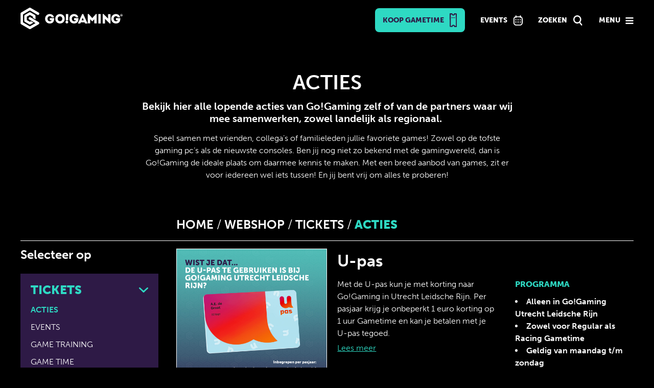

--- FILE ---
content_type: text/html; charset=utf-8
request_url: https://www.google.com/recaptcha/api2/anchor?ar=1&k=6LcxHWQrAAAAABATmsoFWytNKRG374-rg-a2VhRW&co=aHR0cHM6Ly93d3cuZ29nYW1pbmcuZ2c6NDQz&hl=en&v=PoyoqOPhxBO7pBk68S4YbpHZ&size=invisible&anchor-ms=20000&execute-ms=30000&cb=op4h5tsvj63x
body_size: 48693
content:
<!DOCTYPE HTML><html dir="ltr" lang="en"><head><meta http-equiv="Content-Type" content="text/html; charset=UTF-8">
<meta http-equiv="X-UA-Compatible" content="IE=edge">
<title>reCAPTCHA</title>
<style type="text/css">
/* cyrillic-ext */
@font-face {
  font-family: 'Roboto';
  font-style: normal;
  font-weight: 400;
  font-stretch: 100%;
  src: url(//fonts.gstatic.com/s/roboto/v48/KFO7CnqEu92Fr1ME7kSn66aGLdTylUAMa3GUBHMdazTgWw.woff2) format('woff2');
  unicode-range: U+0460-052F, U+1C80-1C8A, U+20B4, U+2DE0-2DFF, U+A640-A69F, U+FE2E-FE2F;
}
/* cyrillic */
@font-face {
  font-family: 'Roboto';
  font-style: normal;
  font-weight: 400;
  font-stretch: 100%;
  src: url(//fonts.gstatic.com/s/roboto/v48/KFO7CnqEu92Fr1ME7kSn66aGLdTylUAMa3iUBHMdazTgWw.woff2) format('woff2');
  unicode-range: U+0301, U+0400-045F, U+0490-0491, U+04B0-04B1, U+2116;
}
/* greek-ext */
@font-face {
  font-family: 'Roboto';
  font-style: normal;
  font-weight: 400;
  font-stretch: 100%;
  src: url(//fonts.gstatic.com/s/roboto/v48/KFO7CnqEu92Fr1ME7kSn66aGLdTylUAMa3CUBHMdazTgWw.woff2) format('woff2');
  unicode-range: U+1F00-1FFF;
}
/* greek */
@font-face {
  font-family: 'Roboto';
  font-style: normal;
  font-weight: 400;
  font-stretch: 100%;
  src: url(//fonts.gstatic.com/s/roboto/v48/KFO7CnqEu92Fr1ME7kSn66aGLdTylUAMa3-UBHMdazTgWw.woff2) format('woff2');
  unicode-range: U+0370-0377, U+037A-037F, U+0384-038A, U+038C, U+038E-03A1, U+03A3-03FF;
}
/* math */
@font-face {
  font-family: 'Roboto';
  font-style: normal;
  font-weight: 400;
  font-stretch: 100%;
  src: url(//fonts.gstatic.com/s/roboto/v48/KFO7CnqEu92Fr1ME7kSn66aGLdTylUAMawCUBHMdazTgWw.woff2) format('woff2');
  unicode-range: U+0302-0303, U+0305, U+0307-0308, U+0310, U+0312, U+0315, U+031A, U+0326-0327, U+032C, U+032F-0330, U+0332-0333, U+0338, U+033A, U+0346, U+034D, U+0391-03A1, U+03A3-03A9, U+03B1-03C9, U+03D1, U+03D5-03D6, U+03F0-03F1, U+03F4-03F5, U+2016-2017, U+2034-2038, U+203C, U+2040, U+2043, U+2047, U+2050, U+2057, U+205F, U+2070-2071, U+2074-208E, U+2090-209C, U+20D0-20DC, U+20E1, U+20E5-20EF, U+2100-2112, U+2114-2115, U+2117-2121, U+2123-214F, U+2190, U+2192, U+2194-21AE, U+21B0-21E5, U+21F1-21F2, U+21F4-2211, U+2213-2214, U+2216-22FF, U+2308-230B, U+2310, U+2319, U+231C-2321, U+2336-237A, U+237C, U+2395, U+239B-23B7, U+23D0, U+23DC-23E1, U+2474-2475, U+25AF, U+25B3, U+25B7, U+25BD, U+25C1, U+25CA, U+25CC, U+25FB, U+266D-266F, U+27C0-27FF, U+2900-2AFF, U+2B0E-2B11, U+2B30-2B4C, U+2BFE, U+3030, U+FF5B, U+FF5D, U+1D400-1D7FF, U+1EE00-1EEFF;
}
/* symbols */
@font-face {
  font-family: 'Roboto';
  font-style: normal;
  font-weight: 400;
  font-stretch: 100%;
  src: url(//fonts.gstatic.com/s/roboto/v48/KFO7CnqEu92Fr1ME7kSn66aGLdTylUAMaxKUBHMdazTgWw.woff2) format('woff2');
  unicode-range: U+0001-000C, U+000E-001F, U+007F-009F, U+20DD-20E0, U+20E2-20E4, U+2150-218F, U+2190, U+2192, U+2194-2199, U+21AF, U+21E6-21F0, U+21F3, U+2218-2219, U+2299, U+22C4-22C6, U+2300-243F, U+2440-244A, U+2460-24FF, U+25A0-27BF, U+2800-28FF, U+2921-2922, U+2981, U+29BF, U+29EB, U+2B00-2BFF, U+4DC0-4DFF, U+FFF9-FFFB, U+10140-1018E, U+10190-1019C, U+101A0, U+101D0-101FD, U+102E0-102FB, U+10E60-10E7E, U+1D2C0-1D2D3, U+1D2E0-1D37F, U+1F000-1F0FF, U+1F100-1F1AD, U+1F1E6-1F1FF, U+1F30D-1F30F, U+1F315, U+1F31C, U+1F31E, U+1F320-1F32C, U+1F336, U+1F378, U+1F37D, U+1F382, U+1F393-1F39F, U+1F3A7-1F3A8, U+1F3AC-1F3AF, U+1F3C2, U+1F3C4-1F3C6, U+1F3CA-1F3CE, U+1F3D4-1F3E0, U+1F3ED, U+1F3F1-1F3F3, U+1F3F5-1F3F7, U+1F408, U+1F415, U+1F41F, U+1F426, U+1F43F, U+1F441-1F442, U+1F444, U+1F446-1F449, U+1F44C-1F44E, U+1F453, U+1F46A, U+1F47D, U+1F4A3, U+1F4B0, U+1F4B3, U+1F4B9, U+1F4BB, U+1F4BF, U+1F4C8-1F4CB, U+1F4D6, U+1F4DA, U+1F4DF, U+1F4E3-1F4E6, U+1F4EA-1F4ED, U+1F4F7, U+1F4F9-1F4FB, U+1F4FD-1F4FE, U+1F503, U+1F507-1F50B, U+1F50D, U+1F512-1F513, U+1F53E-1F54A, U+1F54F-1F5FA, U+1F610, U+1F650-1F67F, U+1F687, U+1F68D, U+1F691, U+1F694, U+1F698, U+1F6AD, U+1F6B2, U+1F6B9-1F6BA, U+1F6BC, U+1F6C6-1F6CF, U+1F6D3-1F6D7, U+1F6E0-1F6EA, U+1F6F0-1F6F3, U+1F6F7-1F6FC, U+1F700-1F7FF, U+1F800-1F80B, U+1F810-1F847, U+1F850-1F859, U+1F860-1F887, U+1F890-1F8AD, U+1F8B0-1F8BB, U+1F8C0-1F8C1, U+1F900-1F90B, U+1F93B, U+1F946, U+1F984, U+1F996, U+1F9E9, U+1FA00-1FA6F, U+1FA70-1FA7C, U+1FA80-1FA89, U+1FA8F-1FAC6, U+1FACE-1FADC, U+1FADF-1FAE9, U+1FAF0-1FAF8, U+1FB00-1FBFF;
}
/* vietnamese */
@font-face {
  font-family: 'Roboto';
  font-style: normal;
  font-weight: 400;
  font-stretch: 100%;
  src: url(//fonts.gstatic.com/s/roboto/v48/KFO7CnqEu92Fr1ME7kSn66aGLdTylUAMa3OUBHMdazTgWw.woff2) format('woff2');
  unicode-range: U+0102-0103, U+0110-0111, U+0128-0129, U+0168-0169, U+01A0-01A1, U+01AF-01B0, U+0300-0301, U+0303-0304, U+0308-0309, U+0323, U+0329, U+1EA0-1EF9, U+20AB;
}
/* latin-ext */
@font-face {
  font-family: 'Roboto';
  font-style: normal;
  font-weight: 400;
  font-stretch: 100%;
  src: url(//fonts.gstatic.com/s/roboto/v48/KFO7CnqEu92Fr1ME7kSn66aGLdTylUAMa3KUBHMdazTgWw.woff2) format('woff2');
  unicode-range: U+0100-02BA, U+02BD-02C5, U+02C7-02CC, U+02CE-02D7, U+02DD-02FF, U+0304, U+0308, U+0329, U+1D00-1DBF, U+1E00-1E9F, U+1EF2-1EFF, U+2020, U+20A0-20AB, U+20AD-20C0, U+2113, U+2C60-2C7F, U+A720-A7FF;
}
/* latin */
@font-face {
  font-family: 'Roboto';
  font-style: normal;
  font-weight: 400;
  font-stretch: 100%;
  src: url(//fonts.gstatic.com/s/roboto/v48/KFO7CnqEu92Fr1ME7kSn66aGLdTylUAMa3yUBHMdazQ.woff2) format('woff2');
  unicode-range: U+0000-00FF, U+0131, U+0152-0153, U+02BB-02BC, U+02C6, U+02DA, U+02DC, U+0304, U+0308, U+0329, U+2000-206F, U+20AC, U+2122, U+2191, U+2193, U+2212, U+2215, U+FEFF, U+FFFD;
}
/* cyrillic-ext */
@font-face {
  font-family: 'Roboto';
  font-style: normal;
  font-weight: 500;
  font-stretch: 100%;
  src: url(//fonts.gstatic.com/s/roboto/v48/KFO7CnqEu92Fr1ME7kSn66aGLdTylUAMa3GUBHMdazTgWw.woff2) format('woff2');
  unicode-range: U+0460-052F, U+1C80-1C8A, U+20B4, U+2DE0-2DFF, U+A640-A69F, U+FE2E-FE2F;
}
/* cyrillic */
@font-face {
  font-family: 'Roboto';
  font-style: normal;
  font-weight: 500;
  font-stretch: 100%;
  src: url(//fonts.gstatic.com/s/roboto/v48/KFO7CnqEu92Fr1ME7kSn66aGLdTylUAMa3iUBHMdazTgWw.woff2) format('woff2');
  unicode-range: U+0301, U+0400-045F, U+0490-0491, U+04B0-04B1, U+2116;
}
/* greek-ext */
@font-face {
  font-family: 'Roboto';
  font-style: normal;
  font-weight: 500;
  font-stretch: 100%;
  src: url(//fonts.gstatic.com/s/roboto/v48/KFO7CnqEu92Fr1ME7kSn66aGLdTylUAMa3CUBHMdazTgWw.woff2) format('woff2');
  unicode-range: U+1F00-1FFF;
}
/* greek */
@font-face {
  font-family: 'Roboto';
  font-style: normal;
  font-weight: 500;
  font-stretch: 100%;
  src: url(//fonts.gstatic.com/s/roboto/v48/KFO7CnqEu92Fr1ME7kSn66aGLdTylUAMa3-UBHMdazTgWw.woff2) format('woff2');
  unicode-range: U+0370-0377, U+037A-037F, U+0384-038A, U+038C, U+038E-03A1, U+03A3-03FF;
}
/* math */
@font-face {
  font-family: 'Roboto';
  font-style: normal;
  font-weight: 500;
  font-stretch: 100%;
  src: url(//fonts.gstatic.com/s/roboto/v48/KFO7CnqEu92Fr1ME7kSn66aGLdTylUAMawCUBHMdazTgWw.woff2) format('woff2');
  unicode-range: U+0302-0303, U+0305, U+0307-0308, U+0310, U+0312, U+0315, U+031A, U+0326-0327, U+032C, U+032F-0330, U+0332-0333, U+0338, U+033A, U+0346, U+034D, U+0391-03A1, U+03A3-03A9, U+03B1-03C9, U+03D1, U+03D5-03D6, U+03F0-03F1, U+03F4-03F5, U+2016-2017, U+2034-2038, U+203C, U+2040, U+2043, U+2047, U+2050, U+2057, U+205F, U+2070-2071, U+2074-208E, U+2090-209C, U+20D0-20DC, U+20E1, U+20E5-20EF, U+2100-2112, U+2114-2115, U+2117-2121, U+2123-214F, U+2190, U+2192, U+2194-21AE, U+21B0-21E5, U+21F1-21F2, U+21F4-2211, U+2213-2214, U+2216-22FF, U+2308-230B, U+2310, U+2319, U+231C-2321, U+2336-237A, U+237C, U+2395, U+239B-23B7, U+23D0, U+23DC-23E1, U+2474-2475, U+25AF, U+25B3, U+25B7, U+25BD, U+25C1, U+25CA, U+25CC, U+25FB, U+266D-266F, U+27C0-27FF, U+2900-2AFF, U+2B0E-2B11, U+2B30-2B4C, U+2BFE, U+3030, U+FF5B, U+FF5D, U+1D400-1D7FF, U+1EE00-1EEFF;
}
/* symbols */
@font-face {
  font-family: 'Roboto';
  font-style: normal;
  font-weight: 500;
  font-stretch: 100%;
  src: url(//fonts.gstatic.com/s/roboto/v48/KFO7CnqEu92Fr1ME7kSn66aGLdTylUAMaxKUBHMdazTgWw.woff2) format('woff2');
  unicode-range: U+0001-000C, U+000E-001F, U+007F-009F, U+20DD-20E0, U+20E2-20E4, U+2150-218F, U+2190, U+2192, U+2194-2199, U+21AF, U+21E6-21F0, U+21F3, U+2218-2219, U+2299, U+22C4-22C6, U+2300-243F, U+2440-244A, U+2460-24FF, U+25A0-27BF, U+2800-28FF, U+2921-2922, U+2981, U+29BF, U+29EB, U+2B00-2BFF, U+4DC0-4DFF, U+FFF9-FFFB, U+10140-1018E, U+10190-1019C, U+101A0, U+101D0-101FD, U+102E0-102FB, U+10E60-10E7E, U+1D2C0-1D2D3, U+1D2E0-1D37F, U+1F000-1F0FF, U+1F100-1F1AD, U+1F1E6-1F1FF, U+1F30D-1F30F, U+1F315, U+1F31C, U+1F31E, U+1F320-1F32C, U+1F336, U+1F378, U+1F37D, U+1F382, U+1F393-1F39F, U+1F3A7-1F3A8, U+1F3AC-1F3AF, U+1F3C2, U+1F3C4-1F3C6, U+1F3CA-1F3CE, U+1F3D4-1F3E0, U+1F3ED, U+1F3F1-1F3F3, U+1F3F5-1F3F7, U+1F408, U+1F415, U+1F41F, U+1F426, U+1F43F, U+1F441-1F442, U+1F444, U+1F446-1F449, U+1F44C-1F44E, U+1F453, U+1F46A, U+1F47D, U+1F4A3, U+1F4B0, U+1F4B3, U+1F4B9, U+1F4BB, U+1F4BF, U+1F4C8-1F4CB, U+1F4D6, U+1F4DA, U+1F4DF, U+1F4E3-1F4E6, U+1F4EA-1F4ED, U+1F4F7, U+1F4F9-1F4FB, U+1F4FD-1F4FE, U+1F503, U+1F507-1F50B, U+1F50D, U+1F512-1F513, U+1F53E-1F54A, U+1F54F-1F5FA, U+1F610, U+1F650-1F67F, U+1F687, U+1F68D, U+1F691, U+1F694, U+1F698, U+1F6AD, U+1F6B2, U+1F6B9-1F6BA, U+1F6BC, U+1F6C6-1F6CF, U+1F6D3-1F6D7, U+1F6E0-1F6EA, U+1F6F0-1F6F3, U+1F6F7-1F6FC, U+1F700-1F7FF, U+1F800-1F80B, U+1F810-1F847, U+1F850-1F859, U+1F860-1F887, U+1F890-1F8AD, U+1F8B0-1F8BB, U+1F8C0-1F8C1, U+1F900-1F90B, U+1F93B, U+1F946, U+1F984, U+1F996, U+1F9E9, U+1FA00-1FA6F, U+1FA70-1FA7C, U+1FA80-1FA89, U+1FA8F-1FAC6, U+1FACE-1FADC, U+1FADF-1FAE9, U+1FAF0-1FAF8, U+1FB00-1FBFF;
}
/* vietnamese */
@font-face {
  font-family: 'Roboto';
  font-style: normal;
  font-weight: 500;
  font-stretch: 100%;
  src: url(//fonts.gstatic.com/s/roboto/v48/KFO7CnqEu92Fr1ME7kSn66aGLdTylUAMa3OUBHMdazTgWw.woff2) format('woff2');
  unicode-range: U+0102-0103, U+0110-0111, U+0128-0129, U+0168-0169, U+01A0-01A1, U+01AF-01B0, U+0300-0301, U+0303-0304, U+0308-0309, U+0323, U+0329, U+1EA0-1EF9, U+20AB;
}
/* latin-ext */
@font-face {
  font-family: 'Roboto';
  font-style: normal;
  font-weight: 500;
  font-stretch: 100%;
  src: url(//fonts.gstatic.com/s/roboto/v48/KFO7CnqEu92Fr1ME7kSn66aGLdTylUAMa3KUBHMdazTgWw.woff2) format('woff2');
  unicode-range: U+0100-02BA, U+02BD-02C5, U+02C7-02CC, U+02CE-02D7, U+02DD-02FF, U+0304, U+0308, U+0329, U+1D00-1DBF, U+1E00-1E9F, U+1EF2-1EFF, U+2020, U+20A0-20AB, U+20AD-20C0, U+2113, U+2C60-2C7F, U+A720-A7FF;
}
/* latin */
@font-face {
  font-family: 'Roboto';
  font-style: normal;
  font-weight: 500;
  font-stretch: 100%;
  src: url(//fonts.gstatic.com/s/roboto/v48/KFO7CnqEu92Fr1ME7kSn66aGLdTylUAMa3yUBHMdazQ.woff2) format('woff2');
  unicode-range: U+0000-00FF, U+0131, U+0152-0153, U+02BB-02BC, U+02C6, U+02DA, U+02DC, U+0304, U+0308, U+0329, U+2000-206F, U+20AC, U+2122, U+2191, U+2193, U+2212, U+2215, U+FEFF, U+FFFD;
}
/* cyrillic-ext */
@font-face {
  font-family: 'Roboto';
  font-style: normal;
  font-weight: 900;
  font-stretch: 100%;
  src: url(//fonts.gstatic.com/s/roboto/v48/KFO7CnqEu92Fr1ME7kSn66aGLdTylUAMa3GUBHMdazTgWw.woff2) format('woff2');
  unicode-range: U+0460-052F, U+1C80-1C8A, U+20B4, U+2DE0-2DFF, U+A640-A69F, U+FE2E-FE2F;
}
/* cyrillic */
@font-face {
  font-family: 'Roboto';
  font-style: normal;
  font-weight: 900;
  font-stretch: 100%;
  src: url(//fonts.gstatic.com/s/roboto/v48/KFO7CnqEu92Fr1ME7kSn66aGLdTylUAMa3iUBHMdazTgWw.woff2) format('woff2');
  unicode-range: U+0301, U+0400-045F, U+0490-0491, U+04B0-04B1, U+2116;
}
/* greek-ext */
@font-face {
  font-family: 'Roboto';
  font-style: normal;
  font-weight: 900;
  font-stretch: 100%;
  src: url(//fonts.gstatic.com/s/roboto/v48/KFO7CnqEu92Fr1ME7kSn66aGLdTylUAMa3CUBHMdazTgWw.woff2) format('woff2');
  unicode-range: U+1F00-1FFF;
}
/* greek */
@font-face {
  font-family: 'Roboto';
  font-style: normal;
  font-weight: 900;
  font-stretch: 100%;
  src: url(//fonts.gstatic.com/s/roboto/v48/KFO7CnqEu92Fr1ME7kSn66aGLdTylUAMa3-UBHMdazTgWw.woff2) format('woff2');
  unicode-range: U+0370-0377, U+037A-037F, U+0384-038A, U+038C, U+038E-03A1, U+03A3-03FF;
}
/* math */
@font-face {
  font-family: 'Roboto';
  font-style: normal;
  font-weight: 900;
  font-stretch: 100%;
  src: url(//fonts.gstatic.com/s/roboto/v48/KFO7CnqEu92Fr1ME7kSn66aGLdTylUAMawCUBHMdazTgWw.woff2) format('woff2');
  unicode-range: U+0302-0303, U+0305, U+0307-0308, U+0310, U+0312, U+0315, U+031A, U+0326-0327, U+032C, U+032F-0330, U+0332-0333, U+0338, U+033A, U+0346, U+034D, U+0391-03A1, U+03A3-03A9, U+03B1-03C9, U+03D1, U+03D5-03D6, U+03F0-03F1, U+03F4-03F5, U+2016-2017, U+2034-2038, U+203C, U+2040, U+2043, U+2047, U+2050, U+2057, U+205F, U+2070-2071, U+2074-208E, U+2090-209C, U+20D0-20DC, U+20E1, U+20E5-20EF, U+2100-2112, U+2114-2115, U+2117-2121, U+2123-214F, U+2190, U+2192, U+2194-21AE, U+21B0-21E5, U+21F1-21F2, U+21F4-2211, U+2213-2214, U+2216-22FF, U+2308-230B, U+2310, U+2319, U+231C-2321, U+2336-237A, U+237C, U+2395, U+239B-23B7, U+23D0, U+23DC-23E1, U+2474-2475, U+25AF, U+25B3, U+25B7, U+25BD, U+25C1, U+25CA, U+25CC, U+25FB, U+266D-266F, U+27C0-27FF, U+2900-2AFF, U+2B0E-2B11, U+2B30-2B4C, U+2BFE, U+3030, U+FF5B, U+FF5D, U+1D400-1D7FF, U+1EE00-1EEFF;
}
/* symbols */
@font-face {
  font-family: 'Roboto';
  font-style: normal;
  font-weight: 900;
  font-stretch: 100%;
  src: url(//fonts.gstatic.com/s/roboto/v48/KFO7CnqEu92Fr1ME7kSn66aGLdTylUAMaxKUBHMdazTgWw.woff2) format('woff2');
  unicode-range: U+0001-000C, U+000E-001F, U+007F-009F, U+20DD-20E0, U+20E2-20E4, U+2150-218F, U+2190, U+2192, U+2194-2199, U+21AF, U+21E6-21F0, U+21F3, U+2218-2219, U+2299, U+22C4-22C6, U+2300-243F, U+2440-244A, U+2460-24FF, U+25A0-27BF, U+2800-28FF, U+2921-2922, U+2981, U+29BF, U+29EB, U+2B00-2BFF, U+4DC0-4DFF, U+FFF9-FFFB, U+10140-1018E, U+10190-1019C, U+101A0, U+101D0-101FD, U+102E0-102FB, U+10E60-10E7E, U+1D2C0-1D2D3, U+1D2E0-1D37F, U+1F000-1F0FF, U+1F100-1F1AD, U+1F1E6-1F1FF, U+1F30D-1F30F, U+1F315, U+1F31C, U+1F31E, U+1F320-1F32C, U+1F336, U+1F378, U+1F37D, U+1F382, U+1F393-1F39F, U+1F3A7-1F3A8, U+1F3AC-1F3AF, U+1F3C2, U+1F3C4-1F3C6, U+1F3CA-1F3CE, U+1F3D4-1F3E0, U+1F3ED, U+1F3F1-1F3F3, U+1F3F5-1F3F7, U+1F408, U+1F415, U+1F41F, U+1F426, U+1F43F, U+1F441-1F442, U+1F444, U+1F446-1F449, U+1F44C-1F44E, U+1F453, U+1F46A, U+1F47D, U+1F4A3, U+1F4B0, U+1F4B3, U+1F4B9, U+1F4BB, U+1F4BF, U+1F4C8-1F4CB, U+1F4D6, U+1F4DA, U+1F4DF, U+1F4E3-1F4E6, U+1F4EA-1F4ED, U+1F4F7, U+1F4F9-1F4FB, U+1F4FD-1F4FE, U+1F503, U+1F507-1F50B, U+1F50D, U+1F512-1F513, U+1F53E-1F54A, U+1F54F-1F5FA, U+1F610, U+1F650-1F67F, U+1F687, U+1F68D, U+1F691, U+1F694, U+1F698, U+1F6AD, U+1F6B2, U+1F6B9-1F6BA, U+1F6BC, U+1F6C6-1F6CF, U+1F6D3-1F6D7, U+1F6E0-1F6EA, U+1F6F0-1F6F3, U+1F6F7-1F6FC, U+1F700-1F7FF, U+1F800-1F80B, U+1F810-1F847, U+1F850-1F859, U+1F860-1F887, U+1F890-1F8AD, U+1F8B0-1F8BB, U+1F8C0-1F8C1, U+1F900-1F90B, U+1F93B, U+1F946, U+1F984, U+1F996, U+1F9E9, U+1FA00-1FA6F, U+1FA70-1FA7C, U+1FA80-1FA89, U+1FA8F-1FAC6, U+1FACE-1FADC, U+1FADF-1FAE9, U+1FAF0-1FAF8, U+1FB00-1FBFF;
}
/* vietnamese */
@font-face {
  font-family: 'Roboto';
  font-style: normal;
  font-weight: 900;
  font-stretch: 100%;
  src: url(//fonts.gstatic.com/s/roboto/v48/KFO7CnqEu92Fr1ME7kSn66aGLdTylUAMa3OUBHMdazTgWw.woff2) format('woff2');
  unicode-range: U+0102-0103, U+0110-0111, U+0128-0129, U+0168-0169, U+01A0-01A1, U+01AF-01B0, U+0300-0301, U+0303-0304, U+0308-0309, U+0323, U+0329, U+1EA0-1EF9, U+20AB;
}
/* latin-ext */
@font-face {
  font-family: 'Roboto';
  font-style: normal;
  font-weight: 900;
  font-stretch: 100%;
  src: url(//fonts.gstatic.com/s/roboto/v48/KFO7CnqEu92Fr1ME7kSn66aGLdTylUAMa3KUBHMdazTgWw.woff2) format('woff2');
  unicode-range: U+0100-02BA, U+02BD-02C5, U+02C7-02CC, U+02CE-02D7, U+02DD-02FF, U+0304, U+0308, U+0329, U+1D00-1DBF, U+1E00-1E9F, U+1EF2-1EFF, U+2020, U+20A0-20AB, U+20AD-20C0, U+2113, U+2C60-2C7F, U+A720-A7FF;
}
/* latin */
@font-face {
  font-family: 'Roboto';
  font-style: normal;
  font-weight: 900;
  font-stretch: 100%;
  src: url(//fonts.gstatic.com/s/roboto/v48/KFO7CnqEu92Fr1ME7kSn66aGLdTylUAMa3yUBHMdazQ.woff2) format('woff2');
  unicode-range: U+0000-00FF, U+0131, U+0152-0153, U+02BB-02BC, U+02C6, U+02DA, U+02DC, U+0304, U+0308, U+0329, U+2000-206F, U+20AC, U+2122, U+2191, U+2193, U+2212, U+2215, U+FEFF, U+FFFD;
}

</style>
<link rel="stylesheet" type="text/css" href="https://www.gstatic.com/recaptcha/releases/PoyoqOPhxBO7pBk68S4YbpHZ/styles__ltr.css">
<script nonce="6fJOMz0TM9HgdDODYEq42g" type="text/javascript">window['__recaptcha_api'] = 'https://www.google.com/recaptcha/api2/';</script>
<script type="text/javascript" src="https://www.gstatic.com/recaptcha/releases/PoyoqOPhxBO7pBk68S4YbpHZ/recaptcha__en.js" nonce="6fJOMz0TM9HgdDODYEq42g">
      
    </script></head>
<body><div id="rc-anchor-alert" class="rc-anchor-alert"></div>
<input type="hidden" id="recaptcha-token" value="[base64]">
<script type="text/javascript" nonce="6fJOMz0TM9HgdDODYEq42g">
      recaptcha.anchor.Main.init("[\x22ainput\x22,[\x22bgdata\x22,\x22\x22,\[base64]/[base64]/[base64]/ZyhXLGgpOnEoW04sMjEsbF0sVywwKSxoKSxmYWxzZSxmYWxzZSl9Y2F0Y2goayl7RygzNTgsVyk/[base64]/[base64]/[base64]/[base64]/[base64]/[base64]/[base64]/bmV3IEJbT10oRFswXSk6dz09Mj9uZXcgQltPXShEWzBdLERbMV0pOnc9PTM/bmV3IEJbT10oRFswXSxEWzFdLERbMl0pOnc9PTQ/[base64]/[base64]/[base64]/[base64]/[base64]\\u003d\x22,\[base64]\\u003d\x22,\x22dMOfwoPDmcKiL8OKwqHCmMKXw7vCgAfDocORBm1RUkbCrWJnwq5owqksw4fCgXtOIcKcbcOrA8OAwqE0T8OJwqrCuMKnACLDvcK/w4kyNcKUc3JdwoBtAcOCRi8dSlcbw6E/SzNuVcOHbMOrV8OxwrzDrcOpw7Zfw7ope8OJwq16Rmk2wofDmEgYBcO5QWgSwrLDm8KYw7xrw57CusKycsO3w7rDuBzCg8OnNMODw5LDmlzCuwfCgcObwr0/wrTDlHPCl8OoTsOgLVzDlMOTCMKqN8Ouw7skw6piw4kWfmrCkkzCmibCmMOYEU9hCDnCuE4QwqkuRxTCv8K1QBICOcK/w4Rzw7vCrWvDqMKJw6Zlw4PDgMOJwq58AcOiwox+w6TDg8OKbELCmCTDjsOgwrxMSgfCisOJJQDDoMO9UMKNUjdWeMKqwpzDrsK/OFPDiMOWwrMAWUvDk8OrMiXCgcKFSwjDgMKzwpBlwpXDsFLDmRp1w6swKcOywrxPw4NkMsOxWGIRYkk6TsOWdkoBeMOVw4MTXDTDmF/[base64]/CsBHDi2bCssO+wojDuxtbw6UbOyTClUPDl8KSwqpCBDIoKyfDm1fCnBXCmMKLT8Ktwo7CgQ8ywoDCh8K/[base64]/w5zDiMOJw5HCp2jDswXDi8OkcMKdPgdmR23DlA/Dl8K1OWdeUjBIL2nCqyt5SlMSw5fCqMKTPsKeDAsJw6zDpFDDhwTCnsOOw7XCny4AdsOkwo4zSMKdSR3CmF7CocKrwrhzwr3DkmnCqsKRblMPw4DDrMO4b8OrIMO+wpLDnmfCqWAXQVzCrcOQwpDDo8KmImTDicOrwrPCuVpQdGvCrsOvF8KUPWfDgcO+HMOBCk/DlMONJcKnfwPDu8KLL8OTw7kuw61WwovCucOyF8KHw4E4w5pyTxbCn8OZVcKuwpHCnMOZwoVOw6PCrMO/UGwvwrHDv8Onwo93w5/DksK8w4VAwqXCn1bDulVIMDVzw58CwoHCnkXCmhXCjn9cXXkQVMOyNsODwofCoR3Di1DCpcOIcWMSQ8KRAyEaw7A7ckZ/[base64]/[base64]/CkcOJKANtw77DkcKOBMOxPUTCoybDl8Kow4rDk3gJW1g9wqgkwo01w5DCoX7DgMKPw6DDvT5RGicNw4wfTBlleBTCvMKIL8KwGRMzOzjDi8OeK1rDusK0Sk7Du8OWLMO2wo5/wqUgSjPChMK9wqfCsMOiw4zDjsOGw4TCsMOwwo/[base64]/DnAIXLsOEw6zCiG46NMOgwoTDgcOeDMKgw6/Ds8Oqw6ZdaF9XwpIkLsK5w6jDrTcIwpnDqFTCrRbDsMKcw5MxQsKSwqdgAz98wpLDhFlud2s5YMKldMO1TyDCo1/Ck3MvJhoRw7vClF41F8KKE8OFdhXDg3JyKMKLw4MITcO5wpVSR8K9wojCr28BflxxWA9bGMKMw4bDi8KUZsKOw7tmw4HCnjrCuXhtw4/DnWLDlMOHw5sFwqfDihDDqxdOw7oNwrXDkncrwoIawqDDihHCsHReMzsFTxhfw5PCqMKOAcO2egAfOMOhwq/Ct8Ogw5XCnMOlwo8XGy/DpAUnw7NVT8Ovw4PDqXTDr8KBw6QAw5HCh8KKQj/CtMO0w6TDv1x7FGvDjsK8wp5lWX1EU8O/w5TCjMOvTWJ3wpfCkMOjw6rCmMKYwp8XKMOqYcOWw78Lw7fDukx5UhxDMMOJb1vCucO0ZF5/wrDCmsK9wooNLgPDt3vCicOBBsK7Sw/Di0pYwpkTTGTDgsORA8OPGR4gO8KRNzRxwokyw5nChcOnZjrCnF57w4/[base64]/X8OUbMKjI8OAw67CrcONwpF3w7BdahzDlmFobEJmwrlObsKhwpkqwoHDkxM3AsOPGQt5RMOnwqDDgwxpw4pnAVTDpSrCvgDCgELDu8K3XMOjwqhjNRx2w7hUw7RgwoZPE1PCvsO9SwnDqWRGDMKZw4rCujt+anHDnQbCjMKNwrV/wrcCNhFifcKCwrt2w7tqw6Z/TBgBSsOAw6ZHwqvDn8KNcsOuUAJbMMKqFCtPShHDtMOVN8OrHsKzYsKBw67Ct8OQw64Uw5xzw7jChEh4a1xawqbDiMOlwpoKw7oLeCIuwpXDl2zDt8O/VEDChMOVw6HCtDfDqF7DssKYE8OoTsOTacK0wpxrwopbFVHCv8OgecOrNSFVX8OfPcKqw6HCpsKzw5NYO3HCgsOFw6k1TMKQw5/DvFbDlUpNwqQuw5QqwqnClHUfw7LDtjLDscOgWBciDm0Tw4fDqVkWw7ZzJC4Xej50woVow6TCozLDgjzCkXdEw7tywqgFw64RZ8KHNlvDrm7DjMO2wrpNEA1UwrrCoDgHcMOEU8O1CsObPRksCMOiK20IwqUPwqIeZsKYwr3DksK5W8Oiw7/CpX91KVnCkHbDpMKEc0/[base64]/CnihoXS7DgMOJVVvDjMK1RcOewoIBwq3Dh28ywrgjw5lgw5PCkMO6TmfCl8KBw7HChDvDgcO0w7DDj8KrAcK5w7fDs2cSNMOIw44nJXsDwq7CnTjDpQMYFwTCrC3Cvm5wA8OZSTkbwpEZw58PwoPCjT/DmA7Cs8OsNnVTccOVBBfDiHhQe2kdwqnDkMOAETVPUcKcYcKww6o8w63DpsO5w7tQYCAUIV9HFcOXcMK8W8OaDx3DunLDs1jCqXB7AAsBwr8gGmLDrFAcM8KDwpAkasOow6RKwrEuw7fClMK/wpTDpxHDpW/Cqxhbw6h0wrvDq8OIw7fCkzchwoHDsUjCp8Kow648wqzCmW/CthxoW3AiFTPChMK2wopNw7rDnlfDiMKYw54jw43DjMKjFsKYKcO/ITTCknctw6bCqsOhwqHDmcO1WMOVHCQBwotsGEjDq8Ojwqkmw6DDgmjDmk/CsMOLZMOFw7wYwpZ4YUzCtG/DgxNFWwXCsFnDnsKvBBLDsQJ9w6rCv8Ocw7/DlElGw7hVCnPDnDN3w5rCkMOsPMO1Pn4rOxrCsX7Cu8K6wq3Dg8OJw47CpsOrwrAnw6DDp8ODAS04wohnwofClUrDk8Oaw7B0a8Orw48SVsK/wrpYwrMAMFTCvsKEBMOPCsOtwqXDqsO8woNcRGUYw7LDqElHbF7DmMOhGT4ywp/CmsK9w7EAS8Oqbz5fA8K0OMOQwp/[base64]/w5TDrsOjPcOIw6lfwpjDqsOvaMK5asO8wr3DncOQAmwcw7s/D8KhRsO2wqjCgsOgJHxLF8K6d8OdwroqwrTDpsKhLMKcesOFAHPCjsOowrlqWsOYHzJOTsOfw4FOw7ZUKMOeZcKJw592woYjw7fDuMObcC7DqsOIwrkCKj/DmMOjDMOjWHzCp1DCtcOmbHM2X8KNHsKnLxUBV8OTKsOsW8KxJ8OBA1YZGUMORMOLXDY6TAPDlmtFw4diVyddacO0RSfCl1VYw5hXw7tCalJUw4PCksKAR2wywrVww5Zzw6LDnyPDr3fDpcKMXCLCljjCqMK4K8O/w65TTcK1XS3DscK2w6TDt2fDmnrDkWQ8wrjCt1bDpsKNR8O2SjVLHHDCuMKnw79nwrBMw5tMw47DnsKVbsKyXMKrwoVYLCpwW8OiT1g6wo87H2glwoIPwqBMZwQAJy99wpfCpS7DrVzDhcOlw681w5/DgEPDn8ONVybDi2Jbw6HChRFLcgPDgydhw53DlXsXwqLCoMO3w6PDhyTCpBrCiVRufBYYw5/[base64]/CrMO6w5TCtMOUwqfDpFnCr3kSw6/CkwB0BQ3CpWdlw7LDumnCihFZdhTDjlonC8OlwrgcJmzDvsOlPMOCw4HDksKAwpLDrcONwpoZw5pTwq3Cjn0xHkU0f8KXwrxmw65qwpEDwq7Cv8OYOcKYD8OfSHpCCXISwpB+McKLLsOnScO/w7l0w5kyw53CgQlzcsOcw7/DisOJwrALw6TCvAXClcO/[base64]/[base64]/[base64]/wp45wrjDlCXCvzbCuMOxP8KDYiNhVANTw67CojMww4fDucKVworDsmYREkzChcOVLsKkwpZgU0MtbcKqacOLCBw8WmbDh8KkWFZ/[base64]/DqcOlOMKmZcK8JsOWwrLDgx3DpsOBwpUyNsK/UMO5OBkuRsO7woLCvsO6w7tEwojCrBXCsMO/EhHDrMKrf3JCwobDvsKHwr8SwoDCtxjCucO9w6ZrwrDCtcKZEcKXw6c/YWBVC3bDiMKaGMKOw63DpHbDgcKvwpDCvsK4w6nClgAMGxXCiybCsnUGLixnwpIoccOZMApcw7PCoD/DknnCvcOmPsKIwrQbX8O/wpfDozrDoXNbw5TCgsK/[base64]/[base64]/[base64]/DgVwawqvCnn0ow7zDv3vCu8O5ecK0w6M+w6p6wrIFwrJfwph6w53CrRY5AMOXeMOAOw7ClE3CvTpnch4IwqMRw5EPwp8yw7gywpfCjMKfU8K/wrvCvQsNw703wpvChyAkwohPw7XCssOqG0zCnB8QZ8Odwo1sw6Ypw6XCiHfCp8Kuw7owKVg9wrYew5k8wqAGDFwSwrjDpsKdN8Ohw6XCuV8qwqAncD5sw67CsMOMw6ZAw5bDnBlZw6vDgF91X8OAFMONw4LCk3Viw73Dgh0qKnTCjAQLw7o7w6bDsR9+wrAWNQ/DjsKVwofCvHLCncOkwpw+YcKFYMK5RRsGwqLDhy3CtcOvCT9TOT4XYz/CoVZ7S1opw65mahwNZsKFwpkswqrCvMKJw53DhsOyJiApwqbCtsOGH2IRw5LDkXJNacKmKlFIZQTDnMO4w7TDmMOfb8O7D1o+wpR8cB/[base64]/CsQUqw4PDv1MLw6cqw5fCll0canXCgMO9w7tKK8KqwqHDknbClcOPwrbDpsO7cMO4w7bCn38ywr8YQ8Kzw6bDnsOCHH1cw5bDlGHCqsOKGgjCjsOcwqfDlsOiwrLDgxnDoMKrw4rCmXU2GVJRFT1rVMK2OExAbARlMR3CvyzDiHJ1w4/DpDkZOsOww7A7wrrCjzXDohfCo8KFwplnDAkJF8OmcEXDncOIEi/CgMOAw4EVw60hIMOVwol/fcOPNQp7GcOZwrnDtTF6w77CnzzDi1bCm0DDqsOYwolbw7TCszTDoDcZw44HwofDqsOMwoIiS1LDucKqdWJwbztnw65qGGXCi8K/UMKfBjxIwrY6w6JJM8KYFsOOwobDvsOfw7nCvwozAsKxF2PCullXCVcmwol9cUsGSMKyDmdcfENPYz1lSBw5TsOeNDBxwqXDiG/DrMKfw5EAw6/DugLDoCZxZ8KWw77CmkZHFMK+MUrCmcOEwqk2w7zCgV0xwo/Cp8Oew63DtsOfPsKDwrfDiE4wJ8Ovwo12wrAewr5/LXA5B0ABacKUwoPDo8O7I8OAwrzCkVV1w5vCln45wr16w6wQw5N9YsOjLcKxwpcQUcOswpUycD9swo4gOVVrw4lCOcOCw6rClBjDm8OYw6jCsBjCmn/[base64]/Cuh3DrjTDlsKgDW7DhlrDrWPDgk7CqMOVwpJQw5kfbxs2wovDgwwAw4jDtsKEwpnDuUV3w4vDp3l3AVNRw7o1QMKnwrDCoknDmEHCmMOFw5odwqZAS8O/w7/[base64]/DpcOywrnCjlI/VMOHwq5iwqABw6nCi0dEFcK7woNsGsK1wqNYCHJQwqvChsKCDcKqw5DDoMKaN8OTARjDnMKFwoxIwp7Dr8KGw77DtsK5ZsOeDAMdw4MWZcOQVsOWbR8NwpgubjXDtEQPFFomw5fCrcKEwqZiwrTDrcKgeBLCt3/CgMKqSMKuw53CulHDlMOATcOdRcONAy5Sw5gNfMKLAMOtOcKRw6TDhi7CuMK/w7E7IMOiGUzDuV53wrUMVMOHEChZQMORwrFXXlzDumPCkUHDtAfDj0sdw7UGw57CnS3CqCFWwrQtw6rCny3Dk8OBTmfCrlvCvMOZwprDgsONCk/Ds8O6w5MnwrTCuMKUw7HDkWd5EW9fwolqwrk7FAbCigJQwrvChMOZKh4WKMKiwqDCrls0wpd9R8OzwocSQm/[base64]/DicKNf8KpezgIUcKuMyzCgsO0OcOiw756PcO4MUbDrXoaRMKfw6/[base64]/w5PCiMO2w5LDrcOvb8Ozw5TCi8OmwpDDtcKlwrdCw5Vmdw0OEcKTw4PDm8OfFGJKMmdFw7IBC2LDrsOkMsOFwoLCjcOpw77DnMK+HcOLGQ3DusKSOMOLbgvDkcK/wqdRwqzDmsOxw4jDjwPCinTDmcKWSTrDglvDiVdZwpDCvMOtw7sKwpvCuMK2OsKawovCrsKfwp5UdsKUw4LDgD/Dm0bDsHnDkxzDo8OPUMKZwpvCnMOGwqLDhMOvw77DjG/[base64]/wovDqsOKwoJ+wovCuMOIw5HDsMOhfsONXmvCo8KYw4vDojXDkDfDtsKGwrPDtCMOwoMzw7YYwojDi8OlZA9PQSfDi8KcNAnCkMKCw7DDvk4KwqPDm3/Dh8KLwpzCuHbDvT8yPgAYwqvDrBzCvktCCsOYwqU9RBzDvUxWTsKVw6jDunNTwrnDq8OKRzHCs1bDicKHEMO7OmzCn8OlRgFdTjATL0t1wpPDswrCkjIEw7/Cpy/[base64]/[base64]/A8Ozw5wLdxXDjsKKWsOzXsKwZjHDhzDDnDrDrTjCssKKD8OnHsOEDVHDozXDpQ/[base64]/[base64]/[base64]/[base64]/[base64]/Dn3vCqzxbbQlIdMOjW2vCq8Kfw6BDXQfCqcKWDMOaAhsvwq5/Wig/GRpow7djdTk4w5MlwoBBSsOswo5hJMOvw6zCj0txEcKOwrnCuMOGbMOjSMOSTXrDmsKKwqsqw7V5wqNOQ8Otw4g6w4rCrcOCH8KnMV/Co8K/[base64]/CmCYFwqTDjA0IHcKrAgwHdsO+DEBlwpwFw6M5LhfDoFrCj8OLw6lmw7nDnsOxwppaw7Nfw7NAwpPCm8O9QsOBEiVqCSjCuMKpwqkTwozCj8KgwoMTDS9DZ1ojw7dMTcODw5Uqe8K+YSlAwo3Cm8Omw4LDgBF1wrsVwo/CihPDghhmKsK8w7vDkMKGwpBqMwLCqhnDnsKEwoNRwoc1w6dJwrsywpkLdwvDvxVheh8qO8KXZFnDnMOuK2nCo28zFkpvwoQswpDCvQkpwrMLExfDri0rw4nDvjN0w4XDilLCkHU4fcOMwr/[base64]/CscKbP8KbwpHDrxzDpkEBw7UbJ8KtEXzChMKGwrjCscKrLsKQcTYtwpV+wqZ5w6h5w5tcR8KAVFlkPjBgVcOLOEDCkMK6w7RCwqXDkip7woIGwp8VwoFyCWtnHGcxI8OMbAjDulnDpsODR15xwrHDi8Odw4UVw7LDuFIBQycrw73CncK0LcO/FsKow419CWHCuAnChEcmwrYkCsOYwo3Dg8OEJ8Okd2LDpcKIG8OIB8KRF2nCucO/w4DChRjDrgdFwqgrIMKbw5oDw4nCvcOLFhLCp8ObwpETFQVBw6MQZgtCw6Fjd8OFwrHCgsO1NF43SSLDjMKLwprDr2LDosKdTcKrHjzDkMKsIxPClBRVZnZUHMOQwqnCisKnw63Dpx8ccsKZLWrDimcgw5EwwrDCqMK6VxI2HMOOQsOzeQ/DgjTDnsOzA1ZOYkMTwrPDlE7DrGHCtxrDmMOHPMKvKcOWwpXCvMOYHHxjw5fCiMKMERl/[base64]/DqcODwolvwqpRw586T1XDhmnCuVXDiiMCcB0/bMKBLMKew4ghMDPDvsKaw4LCjMK2NnrDgC3CicOEHsO7OgrDg8KMw78Pw7sYwq/DgHQlwpzCvzHCmcKCwoZiHBlRw5IAw7jDlsKLXg7DiT7CmsOqR8O6fVNNwoHDuDfCoRYhV8Knw7h2b8OqSnNlwoBPIMOqY8K9IcOZDUQXwoM3wpjDjMO5wrnDhcK+wq9cwoPCscKcWMOZWsOKKkjCkUTDkm3CuF0PwqjDs8O6w6EBw6/[base64]/wpQtc8Oiw4nCrcOOwpPDs1DDhQZqwonCiMOHwpbDisOjF8KKwp8TX21HbcKBw6jCoHlaMknCt8OSfVp/wrXDhRZIwoloacK/bMKPSMOcEiYrNcK4w6PCtXUmw5owO8Kiwpo1V0rCtsOSw5bCocKGS8KcehbDpwt7wrEYw6dNHzLCmMKpJcOgw7cmfMOERmHCjsOUwoLCoAkMw6JaRMK1wodcc8KWVTdBwr97w4DDkcKCwqM9wrMow4MlQljChMKOwprCvcO/wq0hBsOEwqXDijZ/w4jDi8OgwpXCh01QJMORwpwyIhdvJ8Okw5vDjsKowrpvWAxJwpYrw6HCmVzCsA9wIsOdw4/Cg1XCoMKRT8KpRsKswqARwoNlQ2Iiw7DCk1PCisOyCMOIw4N4w5V/B8Osw74jwonDsh0HFS4MXktrw41xTMKzw4d2w4fCvsO1w6kcw4XDu2XDl8OewobDihrDqyshw4YxLH3DjV1Dw6zDrl7CiAjCqsOrwpPCi8KfBsK/w78WwoAOKiZfaS5cw5NYwr7Dn0nDhcK8wqrCkMKBw5fDpcK5Sn9kOQQHNUBxLmPDusKrw5oWw6F3Y8KyT8ODwoTCk8OmF8KgwoLCpWYmI8OqN3PCp1gqw5vDpSbCtzooQMOzwoYpw4/Coxd4NhHDl8O1wpcYD8OAw7jDg8KedMOqwpBcZwzCsE3DjAdiw5DCpAFvQMKfMnzDslBdw6MmfMKTecKCD8KjYFg6wpA+wqFhw4sfw4tzw6nDjg4XRHchN8K6w757acO9wp3DnMO1CMKCw7zDuXRvK8OXRMOnen/CiR9awoR1w7TCvEFSTQVUw5/[base64]/DvwHCh34pwpoTwroFw5vDmcKUwq3Do8OeW8KrLcOCwqtPwrnCrMKQwq54w5nCjwlrPcKfHsOkalDCt8KiGVnCp8Oxw4UEw6R8w6scOsOJZsK2w5kRw5nCrWjDkMKPwrvCscOuMgw2wpFTVMKLXMKpcsK8e8OcLC/Chjc7wonCj8OfwrbClBVDY8KXDl4Tc8KWw6ZxwrYlLUTDiFd/w6hfw6XCrMK8w48ZNcO+wqnCrMOxCnvDosKSwp8BwpgNw4EeJ8KJw4Jlw5k1LDnDvBzCm8Ktw6Euw4hpwp7DncKlNcOYDS7DqMKBAcOpeTnDicKYNlPDmm5vPi3CvBLCuExEHcKAMsKOwqLDqsKya8KfwowOw4YuYW4Uwoofw5/CjsOqZMKOw4E5wrEqJ8KcwqPCi8OhwoQOH8Kuw7V+wo/Ck2fCs8Kzw63Cq8K7w5piOcKdHcK9w7LDsBbClsKSw7INGBomS2TCj8KyUkYhBMKGe0nChMOnwpPDtho7w6LDgFvDinXCsTFwA8KuwoPCsXJJwqvCjBFCwp7CpGLCl8KLf3k7wobDucOSw5/Dgn7Cl8OYHsKUUxMHDBtlSMO4wonDpW94TTPDmsOew4HDrMKKIcKpw4JecRHCtMOFfQE1wq3ClMK/w6Jdw4Arw7vClsO3YVcjd8OoKMKww7HCuMOuBsK3w4c/ZsKKwpDDi35CVsKQbcOwHMO6LsO/FivDsMOgd1tgGgBIwrNRER5CesKDwqlAdC5kw4Iaw4vCqgDDpGFzwpkgUz7CtsKXw7R1TcKowoQxw63DnE/CpW91M3vDlcOpCcO6RmHCsmzCtR8kw7LDhBdGBMODwqlAV2/[base64]/PnXCrXBDPWnDtH3DmMKQw4HDncOQc8K8worDhQtFw4x3GMKZwo1fIXnCp8KeWcO4wpIgwoRSZnM/[base64]/Dh8OjYRfDhAARU3oOCh0cw41OwoY2wrIGw5Z6IS3Cux3CusKHwoQfwr9dw4rCnmREw4jCqAPDh8K/[base64]/M8KrBRIOwqJzw73DhQwuw4fDqsKpwqgyw6YUTFgVJh9GwqpeworCs10LR8K/[base64]/CkzNyNXNaw5rDtRtHeTl7OsKoQMOqVyvDvsKFH8Olw4FjQFNhwqjCj8ObPcKnJn0VBsOhw6rClwrCn2k8w7zDvcOwwprDqMOLw47CtMKBwoUfw4PCicKxMsK+wrHCkSJSwo90eVrCosKww7PDtcKOOMO7PknDncOcCRDDlWTDuMOZw44/CMOaw6fCjE3Cv8KjTxgZOsK5acO7wo/DpMK5wqc4wonDoio0w4TDtMKTw5BgG8OWf8KYQHPDhMO7IsK0w7wEGmcJccKNw5BkwrRkCsKyNMKjw4nCuwPCpsKzIcOTRFXDl8OKScK/CsOAw6EUwr/[base64]/DusOmN8OicCd7MgYUZcO7ARzCk8O0w7A+EnobwpHCpVNkwr/DqcOWEjweazp+wpJswqvCocODw4nCkRPDucOeLsOIwp/CkwfDm2/CsV59bcKoSyTCncKuacOWwohOwonCqB3CjsK5wrc+w7sywqDCtz8nW8KiQWsgwqkNw6pBwr7DqwUmRcOAwr5nwrXDh8Kmw4DCliouHHTDnsKPwoIsw7XDlgpkVsOeI8KNw4J+w78HeBLDnsOIwrDDvRBnw4bCgGwHw6XCiWN+wqfDm2l1wpwhGh/CtFjDo8K4wo3CjsK0wrVKw7HCq8KofX3DvcKjWsK4wrh7wpxrw6nCiBkuwpwswpbDlQAUw6nDosOZwp1cYgbDkX83w6TCp2vDtXzCnMO/[base64]/[base64]/[base64]/w4TDuMOfwpXCi3PCrcOPHD8MRMKjdRpnQ1MwVxzDoRkMw7XCkUojAsKANsOWw4DCnXbCim87wrkETsOoEQBbwphFMAXDvsKow4hswrRZQlTDqFcPccKNwpJDIMObKXLCrMO/[base64]/[base64]/[base64]/Di8Kdwp3Cj3wtworChsOZccOfwosTMjXCtsONQCUxw57DhhLDkzx6w4FPAEwHbEHDgX/Cp8KuBAfDssKfwpECS8OBwq7DlcOSw7fCrMKdwpXCskLCmWfDucOGbnXCssOLTj/Dt8OIwrzChFXDncOLPCLCtMKfR8KCw5fCvSHDmVtBw7UmcHnCgMKfTsKQU8OxBcKiCsKlwpo3YFvCrA/DhcKsM8Kvw5zDlifCg20Pw4HCncOrwpnCscKCIgHCrcORw4kXKwrChcKwBlJHSXTDnsKOdQ0MQsKIO8OYQ8KHw7/CtcOpZ8O3OcOywrY+E3LCvMO7wo3CqcKYw58GwrXCrS5sBcO0IhLCpMOAUgZ5wrphwplmLsKVw6Qgw5ZywpbCimnDhcK3VMKcwpQGwrJkwrjCqQIswrvDnk3ClcKcwpl7d3ssworDmz5HwrNHP8Ohw5/CikJGw5bDhMKAPsKzBDnCngvCqWYpwqdywohlFMObWGpGwoXClMKAw4DDoMKkw5jDnsOAL8OwYcKDwr/CrMKuwo/DqsKEEcObwoE2wrxoeMKJw6vCo8Opw5/Cr8K/w4HDtytBwpHCu1dlF2zChD7CuQ8pw7XClMO7Z8OqwqbDlMK/w7ELG27CqwXDu8KcwonCoBU9wr0TGsONw5HCoMOuw6PChsKNL8O3W8K8w7jDosOcw5LCiS7Ds1x6w7/CtAHCgHxCw4bDujJDwojCgWFVwofDr07DgmnDqcK8QMOtGMKfdsKyw60Vw4XDkBLCkMOgw7RNw6AMPk0lw6tEHFUiw6E0wrISw6g+w4TCpsO6dsKCwonDg8KAK8OmIGx7PsKNdAfDt23DixzCg8KQXMOOE8OnwqQsw6vCq0bCr8Owwr/DlsOAZVtNwrASw7zDqcO8w6APJ0QfQ8KnIQbCscOQR1bCo8K/[base64]/[base64]/[base64]/DusKzwqFZw7/DhyAQwpDDv1zCt8Ksw7TDq246woElw7dxw7vDpHPDtHLDn3rDjMKOJz/DrcKjwo/DmwAswp4MeMKqwp5/P8KIHsO5wrzCgcKoAXTDrcKTw7kXw7B8w7jCrjZJU2LDq8OQw5vCuwo7ScOAw5XCmMK2Zz/[base64]/[base64]/DjTDnBjDk8Kdwp7CtyJXwrDCmsKjKcKSG8O8wozDuzdKwrTCpxXCqMOHwpvCiMO6CcKRO0MFw4LCmT94wqQKwolqcWxgUFjDicO3woRMUnJzw4PCvynDuhTDjTAWI1JiGRcJw4pEw7HCs8O0wqHCgcK7acOVw7YbwoMFwpRCwrbDtsO9w4/DusK3CcOKOz0hDGYLQcKHw5xvw712wpU/wr/[base64]/TwzDtAHCh2l7HGRPVMO6O8ONw6xMGWTDuDVgMcOhdgZXw7g8wqzCqcK2DMK5wrPCrMKHw6Zzw6VIFcKsM33DkcKaSsOlw7jDjhTCl8ORw6wyCMOfMS/CksODC0pbEcOBw4rChlvDg8O0Xmp8woXDqEbDpcORw6bDh8OIeEzDq8KuwrDCrlPCh0Ykw4bDlcKowoIew64Tw7bChsKSwqTDv3PDgMKSwq/DvVlXwpN5w4YFw4bCpcKBYcKTw78wP8Oef8KHTlXCoMKDwqwRw5fCoCTCihosQzTCvkEWwrrDrAo/Tm3CuHPCnMOzTsOMwpoyQjTDocKFDHcPw4rCqcORw4rCmsKnI8Omwr1Ga0PClcOKcGQjw7TCimPCkMKNw7bDr0zCkXbDmcKNZE4oG8KRw6pEIhTDvsKDwrQ6R2bClsKXNcKrOjBvGMKfdGFlNsKbNsKfJRRBT8KqwrrDmsKnOMKedAAhw7DDsAArw7/DlA7DkcK0woMtBwfDvcKeScOYBMOodMK6LRFiw78ew5rCsxTDpsODG3jCs8KOwo3DlsKtCcK/[base64]/CksKmwqvDpRDCu8OOw7fDscO+WcOHworDtsOnFMKOwr7DocOhw64fScO0wpIvw6/[base64]/Cq8OmccKUw6XDlMKcURRvw64NNsKHXTnDk2tXcX/Ck8KLWlrDosKJw73DjhRNwrzCucOJw6IZw5bDhMOqw5nCsMKhLsKfVHFrRsOGwrUNYFLCsMOkwpjCqxfDiMOaw5DCrMKwS09yQTvCjQHCtcKMMDfDjgDDqQnDi8O0w7pfwrBxw6TCisKVwpXCncK/VjzDqsKCw7FIGR4Vw54oHMOVHcKSHsKqwqd8wpfDscOuw5JTccKkwofDuw0JwpHCicO0dsK6w64bJ8OKdcK0CsOzK8O/w6XDrRTDisK7MMK/fz/[base64]/DjsKsw49jSRAIDkhvUA0PwoTDisOewq/[base64]/wpx2NcONGDbDk8OIfhrDscK1wr3CrU/[base64]/[base64]/[base64]/[base64]/Cn8KBwonCv8KvwqMDZ3PCgVbClMOYNSNfw57DiMKRMhrCsk7DjxZqw4vDocOOZBRoaWo2w4INw5XCtmkUw54FfsKXwrplwo0zw4rDqlB2w6M9wrbCm1cWLMK/[base64]/Dg8Kiw7HDknXCi8KpBUbCkMOKw7nDq8KnwoVHEFIBw65aOsKQwpJlw6I/KcKDcCvDocK/[base64]/DsEvDgsOHLMKvecKCCMK9US3CqsOAwq/CqnBlw6zCvMK0wrDDtm9uw6/ClcO8wp9ww492w7rDtkYDLX/[base64]/DqzbDgcK1wozCmX1hw6Z/[base64]/wpI6w5TDt8OeYVrCmMKCw6UBYsKVwpvDqcK5BCwkTW/DmXMWwpoOGMK5AMOMwr4swqIhw6fCvsOXIcKxw712wqLClMOZwr4Gw7rCm1DDgsOODkRPwq/CsW8tKMKnb8OIwoPCrcOqw43DtnHCmcKuX2UPw73DvVbDuz3DunDCq8Kuwpgrw5fCtsOowr5fQQ9OGMOfQE4FwqbDswkzSR9kWsOEZ8Oswp3DniI0wpPDlgpkw7jDusOGwoNXwoDCtnbCmVrDrsKtU8KsFcOKwrAPw6Jtwo3CpsO2ZnhBJjzCh8Ksw7RBw4/CiiQ1w7NVE8KWwpbDq8KjMsKCwpTDrMKPw40Mw5ZWJnNDwowHARLCi3rDgsO8C1vCq0jDoxZxJMOvw7DDtWEfwpbCgcKwOXN6w7nDscOgRMKFNinDigDClUxSwrpPbh3Dn8Oww6w1XFHCrz7DiMOyDW7DhsKSMUlRIcK7Nh5MwpHDuMKGWGkqw7BtaQY1\x22],null,[\x22conf\x22,null,\x226LcxHWQrAAAAABATmsoFWytNKRG374-rg-a2VhRW\x22,0,null,null,null,1,[21,125,63,73,95,87,41,43,42,83,102,105,109,121],[1017145,130],0,null,null,null,null,0,null,0,null,700,1,null,0,\[base64]/76lBhn6iwkZoQoZnOKMAhnM8xEZ\x22,0,1,null,null,1,null,0,0,null,null,null,0],\x22https://www.gogaming.gg:443\x22,null,[3,1,1],null,null,null,1,3600,[\x22https://www.google.com/intl/en/policies/privacy/\x22,\x22https://www.google.com/intl/en/policies/terms/\x22],\x22wDiLF2lPzltL21r65VL/FegytWi3G/a93b4K9oIsD1A\\u003d\x22,1,0,null,1,1769142559273,0,0,[115,37],null,[203,202,254],\x22RC-MVZKrLWeWXFC5Q\x22,null,null,null,null,null,\x220dAFcWeA59Y05qz52XYeJVEEZ4aQSkDJTBWbdPmksZjXWqiB_RM9wQ_k_oqsiMKpNu7tM76WkjYCMFOJpT3mZLwVjpsMxHzMtKNw\x22,1769225358774]");
    </script></body></html>

--- FILE ---
content_type: image/svg+xml
request_url: https://www.gogaming.gg/assets/svg/ticket.svg
body_size: 2436
content:
<?xml version="1.0" encoding="utf-8"?>
<!-- Generator: Adobe Illustrator 26.0.1, SVG Export Plug-In . SVG Version: 6.00 Build 0)  -->
<!DOCTYPE svg PUBLIC "-//W3C//DTD SVG 1.1//EN" "http://www.w3.org/Graphics/SVG/1.1/DTD/svg11.dtd" [
	<!ENTITY ns_extend "http://ns.adobe.com/Extensibility/1.0/">
	<!ENTITY ns_ai "http://ns.adobe.com/AdobeIllustrator/10.0/">
	<!ENTITY ns_graphs "http://ns.adobe.com/Graphs/1.0/">
	<!ENTITY ns_vars "http://ns.adobe.com/Variables/1.0/">
	<!ENTITY ns_imrep "http://ns.adobe.com/ImageReplacement/1.0/">
	<!ENTITY ns_sfw "http://ns.adobe.com/SaveForWeb/1.0/">
	<!ENTITY ns_custom "http://ns.adobe.com/GenericCustomNamespace/1.0/">
	<!ENTITY ns_adobe_xpath "http://ns.adobe.com/XPath/1.0/">
]>
<svg version="1.1" id="Laag_1" xmlns:x="&ns_extend;" xmlns:i="&ns_ai;" xmlns:graph="&ns_graphs;"
	 xmlns="http://www.w3.org/2000/svg" xmlns:xlink="http://www.w3.org/1999/xlink" x="0px" y="0px" width="15.3px" height="28.4px"
	 viewBox="0 0 15.3 28.4" style="enable-background:new 0 0 15.3 28.4;" xml:space="preserve">
<style type="text/css">
	.st0{fill:#2E1A46;}
</style>
<metadata>
	<sfw  xmlns="&ns_sfw;">
		<slices></slices>
		<sliceSourceBounds  bottomLeftOrigin="true" height="28.4" width="15.3" x="555.1" y="-1232.3"></sliceSourceBounds>
	</sfw>
</metadata>
<g id="icon_tickets" transform="translate(-0.001 20.797) rotate(-45)">
	<path id="Fill_1" class="st0" d="M12.3-5.7c-0.4-0.4-1-0.4-1.4,0c0,0,0,0,0,0c-0.4,0.4-0.4,1,0,1.4c0.4,0.4,1,0.4,1.4,0
		c0,0,0,0,0,0C12.7-4.7,12.7-5.3,12.3-5.7"/>
	<path id="Fill_3" class="st0" d="M14.3-3.7c-0.4-0.4-1-0.4-1.4,0c0,0,0,0,0,0c-0.4,0.4-0.4,1,0,1.4c0.4,0.4,1,0.4,1.4,0
		c0,0,0,0,0,0C14.7-2.7,14.7-3.3,14.3-3.7"/>
	<path id="Fill_5" class="st0" d="M14.9-1.7c-0.4,0.4-0.4,1,0,1.4c0.4,0.4,1,0.4,1.4,0c0,0,0,0,0,0c0.4-0.4,0.4-1,0-1.4
		C15.9-2.1,15.3-2.1,14.9-1.7C14.9-1.8,14.9-1.8,14.9-1.7"/>
	<g id="Group_9">
		<path id="Fill_7" class="st0" d="M5.4,15.7c-0.3,0-0.6-0.1-0.8-0.3l-2.7-2.8c-0.4-0.4-0.4-1.2,0-1.6c0.5-0.5,0.5-1.4,0-1.9
			C1.4,8.5,0.5,8.5,0,9c0,0,0,0,0,0c-0.4,0.4-1.1,0.4-1.5,0c0,0,0,0,0,0l-2.7-2.8c-0.4-0.4-0.4-1.2,0-1.6l18.2-18.6
			c0.4-0.4,1.1-0.4,1.5,0c0,0,0,0,0,0l2.7,2.8c0.4,0.4,0.4,1.2,0,1.6c-0.5,0.5-0.5,1.4,0,1.9c0.5,0.5,1.3,0.5,1.9,0c0,0,0,0,0,0
			c0.4-0.4,1.1-0.4,1.5,0c0,0,0,0,0,0l2.7,2.8c0.4,0.4,0.4,1.2,0,1.6L6.2,15.4C6,15.6,5.7,15.7,5.4,15.7z M0.9,6.4L0.9,6.4
			c0.9,0,1.9,0.4,2.5,1.1c1.1,1.1,1.4,2.8,0.7,4.2L5.4,13L22.1-4l-1.3-1.3c-1.4,0.7-3,0.4-4.1-0.7c-1.1-1.1-1.4-2.8-0.7-4.2
			l-1.3-1.3L-2,5.5l1.3,1.3C-0.2,6.5,0.4,6.4,0.9,6.4L0.9,6.4z"/>
	</g>
</g>
</svg>


--- FILE ---
content_type: image/svg+xml
request_url: https://www.gogaming.gg/assets/svg/arrow-dark-down.svg
body_size: 97
content:
<svg xmlns="http://www.w3.org/2000/svg" width="17.691" height="10" viewBox="0 0 17.691 10">
  <path id="pijl_copy_5" data-name="pijl copy 5" d="M15.42-.386a1.34,1.34,0,0,0,1.882,0,1.309,1.309,0,0,0,0-1.863L9.787-9.614a1.341,1.341,0,0,0-1.883,0L.39-2.249a1.308,1.308,0,0,0,0,1.863,1.34,1.34,0,0,0,1.881,0l6.574-6.04Z" transform="translate(17.691) rotate(180)" fill="#2e1a46"/>
</svg>


--- FILE ---
content_type: image/svg+xml
request_url: https://www.gogaming.gg/assets/svg/arrow-light-down.svg
body_size: 98
content:
<svg xmlns="http://www.w3.org/2000/svg" width="17.691" height="10" viewBox="0 0 17.691 10">
  <path id="pijl_copy_4" data-name="pijl copy 4" d="M15.42-.386a1.34,1.34,0,0,0,1.882,0,1.309,1.309,0,0,0,0-1.863L9.787-9.614a1.341,1.341,0,0,0-1.883,0L.39-2.249a1.308,1.308,0,0,0,0,1.863,1.34,1.34,0,0,0,1.881,0l6.574-6.04Z" transform="translate(17.691) rotate(180)" fill="#2ed9c3"/>
</svg>
